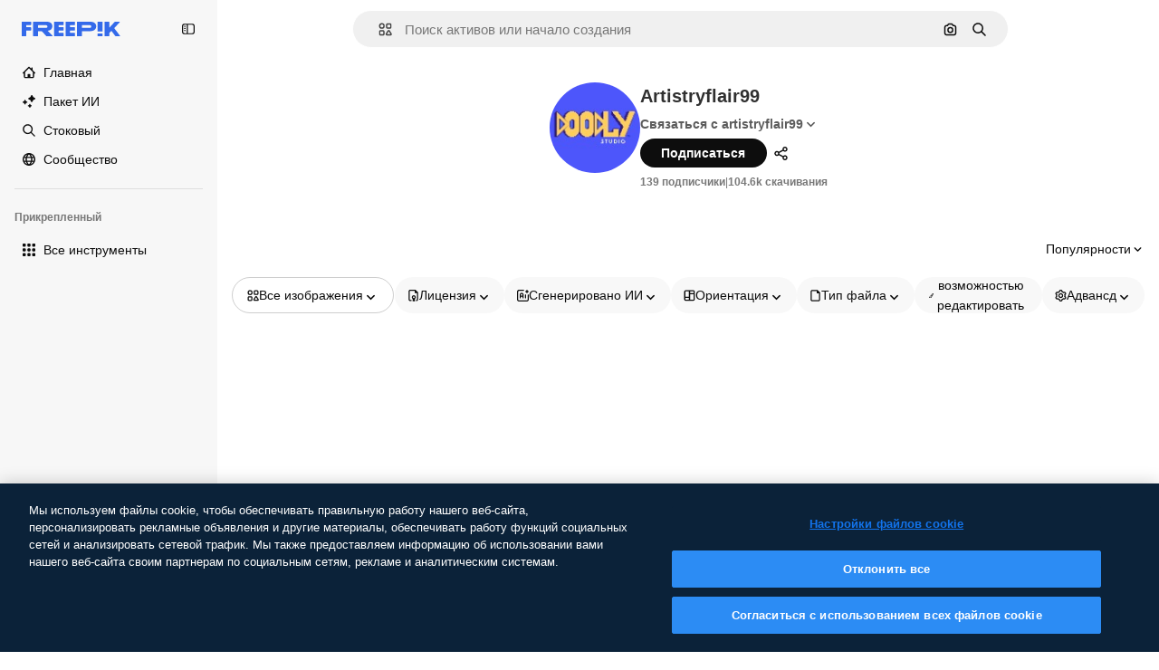

--- FILE ---
content_type: text/javascript
request_url: https://static.cdnpk.net/_next/static/chunks/pages/author/%5BauthorSlug%5D-69da60c714038e6e.js
body_size: 306
content:
!function(){try{var n="undefined"!=typeof window?window:"undefined"!=typeof global?global:"undefined"!=typeof self?self:{},e=(new n.Error).stack;e&&(n._sentryDebugIds=n._sentryDebugIds||{},n._sentryDebugIds[e]="6e33f52f-28ce-45af-8cfb-7468bff83a47",n._sentryDebugIdIdentifier="sentry-dbid-6e33f52f-28ce-45af-8cfb-7468bff83a47")}catch(n){}}(),(self.webpackChunk_N_E=self.webpackChunk_N_E||[]).push([[5043,6329,826,1350,7967],{37421:function(n,e,f){(window.__NEXT_P=window.__NEXT_P||[]).push(["/author/[authorSlug]",function(){return f(65880)}])},65880:function(n,e,f){"use strict";f.r(e),f.d(e,{__N_SSG:function(){return u},default:function(){return t.Z}});var t=f(56861),u=!0}},function(n){n.O(0,[679,5817,5357,6324,3599,8538,1633,7092,9203,9856,7763,8115,3137,3065,7452,7436,1821,5239,5929,8523,2853,2888,9774,179],function(){return n(n.s=37421)}),_N_E=n.O()}]);

--- FILE ---
content_type: text/javascript
request_url: https://static.cdnpk.net/_next/static/chunks/3065-d4ab3fcd2fe03ddb.js
body_size: 15201
content:
!function(){try{var e="undefined"!=typeof window?window:"undefined"!=typeof global?global:"undefined"!=typeof self?self:{},t=(new e.Error).stack;t&&(e._sentryDebugIds=e._sentryDebugIds||{},e._sentryDebugIds[t]="17e06921-0e21-4287-ac9c-798c163396f3",e._sentryDebugIdIdentifier="sentry-dbid-17e06921-0e21-4287-ac9c-798c163396f3")}catch(e){}}();"use strict";(self.webpackChunk_N_E=self.webpackChunk_N_E||[]).push([[3065],{72091:function(e,t,s){s.d(t,{K:function(){return a}});let a=()=>new Promise(e=>{let t=setTimeout(()=>{console.warn("Salesforce chat session clear timeout - proceeding anyway"),e()},3e3);window.embeddedservice_bootstrap?window.embeddedservice_bootstrap.userVerificationAPI.clearSession(!0).then(()=>{clearTimeout(t),window.embeddedservice_bootstrap.utilAPI.removeAllComponents(),e()}).catch(s=>{clearTimeout(t),console.error("Error clearing Salesforce chat session:",s),e()}):(console.debug("Salesforce chat session not cleared: embeddedservice_bootstrap is not available"),clearTimeout(t),e())})},63745:function(e,t,s){s.d(t,{q:function(){return c}});var a=s(97458),r=s(52983),n=s(87073);let l={xs:24,sm:36,md:44,lg:64,xl:128},c=(0,r.memo)(e=>{let{image:t,size:s,customSize:r,fallback:c="https://freepik.cdnpk.net/img/avatars/01.svg"}=e,{ref:i,onError:o}=(0,n.i)(c),d=null!=r?r:l[null!=s?s:"lg"];return(0,a.jsx)("img",{ref:i,className:"block overflow-hidden rounded-full",src:null!=t?t:c,width:d,height:d,alt:"avatar",onError:o})})},87073:function(e,t,s){s.d(t,{i:function(){return r}});var a=s(52983);let r=e=>{let t=(0,a.useRef)(null),s=(0,a.useCallback)(t=>{t.currentTarget.src=e},[e]);return(0,a.useEffect)(()=>{var s;if(null==t?void 0:null===(s=t.current)||void 0===s?void 0:s.src){let{complete:s,naturalHeight:a}=t.current;s&&0===a&&(t.current.src=e)}},[e]),{ref:t,onError:s}}},74152:function(e,t,s){s.d(t,{_:function(){return l}});var a=s(97458),r=s(21258),n={src:"https://static.cdnpk.net/_next/static/media/crown.624ea8d2.svg",height:14,width:14,blurWidth:0,blurHeight:0};let l=e=>(0,a.jsx)(r.X,{src:n,...e})},21258:function(e,t,s){s.d(t,{X:function(){return l}});var a=s(97458),r=s(98821),n=s.n(r);let l=e=>{let{alt:t="",width:s=16,height:r=16,...l}=e;return(0,a.jsx)(n(),{width:s,height:r,unoptimized:!0,alt:t,...l})}},38995:function(e,t,s){var a=s(97458);t.Z=e=>(0,a.jsxs)("svg",{xmlns:"http://www.w3.org/2000/svg",viewBox:"-49 141 512 512",width:16,height:16,"aria-hidden":!0,...e,children:[(0,a.jsx)("path",{d:"M442.139 362.501C454.18 360.479 463 350.056 463 337.846V276c0-30.327-24.673-55-55-55H6c-30.327 0-55 24.673-55 55v61.846c0 12.21 8.82 22.634 20.862 24.655C-11.254 365.335 1 379.844 1 397s-12.254 31.665-29.138 34.499C-40.18 433.521-49 443.944-49 456.154V518c0 30.327 24.673 55 55 55h402c30.327 0 55-24.673 55-55v-61.846c0-12.21-8.82-22.634-20.861-24.655C425.255 428.665 413 414.156 413 397s12.255-31.665 29.139-34.499M413 319.492c-29.912 13.415-50 43.297-50 77.508s20.088 64.093 50 77.508V518c0 2.757-2.243 5-5 5H151v-25c0-13.808-11.193-25-25-25s-25 11.192-25 25v25H6c-2.757 0-5-2.243-5-5v-43.492C30.913 461.093 51 431.211 51 397s-20.087-64.093-50-77.508V276c0-2.757 2.243-5 5-5h95v25c0 13.808 11.193 25 25 25s25-11.192 25-25v-25h257c2.757 0 5 2.243 5 5z"}),(0,a.jsx)("path",{d:"M126 357c-13.807 0-25 11.192-25 25v30c0 13.808 11.193 25 25 25s25-11.192 25-25v-30c0-13.808-11.193-25-25-25"})]})},71110:function(e,t,s){var a=s(97458);t.Z=e=>(0,a.jsxs)("svg",{xmlns:"http://www.w3.org/2000/svg",viewBox:"-49 141 512 512",width:16,height:16,"aria-hidden":!0,...e,children:[(0,a.jsx)("path",{d:"M388 191H26c-35.841 0-65 29.159-65 65v282c0 35.841 29.159 65 65 65h362c35.841 0 65-29.159 65-65V256c0-35.841-29.159-65-65-65M26 241h362c8.271 0 15 6.729 15 15v35H11v-35c0-8.271 6.729-15 15-15m362 312H26c-8.271 0-15-6.729-15-15V341h392v197c0 8.271-6.729 15-15 15"}),(0,a.jsx)("path",{d:"M81 453c-16.542 0-30 13.458-30 30s13.458 30 30 30 30-13.458 30-30-13.458-30-30-30m60 0c-16.542 0-30 13.458-30 30s13.458 30 30 30 30-13.458 30-30-13.458-30-30-30"})]})},80712:function(e,t,s){var a=s(97458);t.Z=e=>(0,a.jsxs)("svg",{xmlns:"http://www.w3.org/2000/svg",viewBox:"0 0 512 512",width:16,height:16,"aria-hidden":!0,...e,children:[(0,a.jsx)("path",{d:"M257.8 409.8H70c-8.3 0-15-6.7-15-15v-177h392v40c0 13.8 11.2 25 25 25s25-11.2 25-25v-115c0-35.8-29.2-65-65-65H203.3c-6.8-28.6-32.6-50-63.3-50H70c-35.8 0-65 29.2-65 65v302c0 35.8 29.2 65 65 65h187.8c13.8 0 25-11.2 25-25s-11.2-25-25-25M70 77.8h70c8.3 0 15 6.7 15 15v10c0 13.8 11.2 25 25 25h252c8.3 0 15 6.7 15 15v25H55v-75c0-8.3 6.7-15 15-15"}),(0,a.jsx)("path",{d:"M490.2 325.3c-21.2-20.8-55.4-21.3-77.2-1.2-3.5 3.2-6.5 6.8-9 10.6-2.5-3.8-5.5-7.4-9-10.6-21.8-20.1-56-19.6-77.2 1.2-22.3 21.9-22.5 57.7-.4 79.7l74 74c7 7 18.3 7 25.2 0l74-74c22-22 21.9-57.8-.4-79.7"})]})},81550:function(e,t,s){var a=s(97458);t.Z=e=>(0,a.jsx)("svg",{xmlns:"http://www.w3.org/2000/svg",viewBox:"-49 141 512 512",width:16,height:16,"aria-hidden":!0,...e,children:(0,a.jsx)("path",{d:"M388.02 215.98C339.667 167.629 275.38 141 207 141S74.333 167.629 25.98 215.98C-22.371 264.332-49 328.62-49 397s26.629 132.668 74.98 181.02C74.333 626.371 138.62 653 207 653s132.667-26.629 181.02-74.98C436.371 529.668 463 465.38 463 397s-26.629-132.668-74.98-181.02M206.999 594.556c-28.257-26.276-50.21-57.813-64.859-92.556h129.72c-14.65 34.744-36.603 66.281-64.861 92.556M126.613 452C122.92 434.105 121 415.699 121 397s1.921-37.105 5.613-55h160.774c3.693 17.895 5.613 36.301 5.613 55s-1.921 37.105-5.613 55zM1 397c0-19.042 2.609-37.484 7.467-55h67.236C72.597 359.985 71 378.371 71 397s1.597 37.015 4.703 55H8.467A205.5 205.5 0 0 1 1 397m206-197.557c28.257 26.276 50.211 57.813 64.859 92.557H142.141c14.648-34.743 36.602-66.281 64.859-92.557M338.297 342h67.236c4.858 17.516 7.467 35.958 7.467 55s-2.609 37.484-7.467 55h-67.235c3.106-17.985 4.703-36.371 4.703-55s-1.598-37.015-4.704-55m45.866-50h-58.741a317.4 317.4 0 0 0-47.355-88.362C322.719 220.102 360.14 251.62 384.163 292m-248.229-88.362A317.3 317.3 0 0 0 88.579 292H29.837c24.023-40.38 61.444-71.898 106.097-88.362M29.837 502h58.742a317.3 317.3 0 0 0 47.355 88.362C91.281 573.898 53.86 542.38 29.837 502m248.23 88.362A317.3 317.3 0 0 0 325.422 502h58.741c-24.023 40.379-61.443 71.898-106.096 88.362"})})},86045:function(e,t,s){var a=s(97458);t.Z=e=>(0,a.jsxs)("svg",{xmlns:"http://www.w3.org/2000/svg",viewBox:"-49 141 512 512",width:16,height:16,"aria-hidden":!0,...e,children:[(0,a.jsx)("path",{d:"M207 653c-68.38 0-132.668-26.629-181.02-74.98C-22.371 529.667-49 465.38-49 397s26.629-132.667 74.98-181.02C74.332 167.629 138.62 141 207 141s132.668 26.629 181.02 74.98C436.371 264.333 463 328.62 463 397s-26.629 132.667-74.98 181.02C339.668 626.371 275.38 653 207 653m0-462C93.411 191 1 283.411 1 397s92.411 206 206 206 206-92.411 206-206-92.411-206-206-206"}),(0,a.jsx)("path",{d:"M207 473c-13.807 0-25-11.193-25-25v-32c0-13.807 11.193-25 25-25 27.57 0 50-22.43 50-50s-22.43-50-50-50-50 22.43-50 50c0 13.807-11.193 25-25 25s-25-11.193-25-25c0-55.14 44.859-100 100-100s100 44.86 100 100c0 46.511-31.917 85.708-75 96.836V448c0 13.807-11.193 25-25 25m0 80c-16.542 0-30-13.458-30-30s13.458-30 30-30 30 13.458 30 30-13.458 30-30 30"})]})},74955:function(e,t,s){var a=s(97458);t.Z=e=>(0,a.jsx)("svg",{xmlns:"http://www.w3.org/2000/svg",viewBox:"-49 141 512 512",width:16,height:16,"aria-hidden":!0,...e,children:(0,a.jsx)("path",{d:"M460.072 547.76 413 459.265V243.5c0-35.841-29.159-65-65-65H66c-35.841 0-65 29.159-65 65v215.765l-47.072 88.495A25 25 0 0 0-49 559.5v31c0 13.808 11.193 25 25 25h462c13.807 0 25-11.192 25-25v-31c0-4.094-1.005-8.126-2.928-11.74M257 540.5H157c-13.807 0-25-11.192-25-25s11.193-25 25-25h100c13.807 0 25 11.192 25 25s-11.193 25-25 25m106-100H51v-197c0-8.271 6.729-15 15-15h282c8.271 0 15 6.729 15 15z"})})},69856:function(e,t,s){var a=s(97458);t.Z=e=>(0,a.jsx)("svg",{xmlns:"http://www.w3.org/2000/svg",viewBox:"0 0 24 24",width:16,height:16,"aria-hidden":!0,...e,children:(0,a.jsx)("path",{d:"M13.965 23.016a10.94 10.94 0 0 1-7.787-3.227A10.95 10.95 0 0 1 2.953 12c0-2.942 1.146-5.708 3.225-7.79A10.94 10.94 0 0 1 13.965.985c2.405 0 4.693.77 6.617 2.224a1.172 1.172 0 0 1-.58 2.1A6.715 6.715 0 0 0 14.016 12a6.715 6.715 0 0 0 5.986 6.692c.477.052.875.39 1.003.853a1.17 1.17 0 0 1-.423 1.247 10.9 10.9 0 0 1-6.617 2.224m0-19.688c-4.78 0-8.668 3.89-8.668 8.672s3.889 8.672 8.668 8.672a8.6 8.6 0 0 0 2.857-.485 9.1 9.1 0 0 1-2.817-2.108A9.06 9.06 0 0 1 11.672 12c0-2.251.829-4.41 2.333-6.079a9.1 9.1 0 0 1 2.817-2.108 8.6 8.6 0 0 0-2.857-.485"})})},34224:function(e,t,s){var a=s(97458);t.Z=e=>(0,a.jsx)("svg",{xmlns:"http://www.w3.org/2000/svg",viewBox:"-49 141 512 512",width:16,height:16,"aria-hidden":!0,...e,children:(0,a.jsx)("path",{d:"M262.145 397 98.822 560.323c-9.763 9.763-9.763 25.592 0 35.355s25.592 9.763 35.355 0l181-181c4.882-4.881 7.323-11.279 7.323-17.677s-2.441-12.796-7.322-17.678l-181-181c-9.764-9.763-25.592-9.763-35.355 0s-9.763 25.592 0 35.355z"})})},84558:function(e,t,s){var a=s(97458);t.Z=e=>(0,a.jsx)("svg",{xmlns:"http://www.w3.org/2000/svg",viewBox:"-49 141 512 512",width:16,height:16,"aria-hidden":!0,...e,children:(0,a.jsx)("path",{d:"m226.644 397-92.322 92.322c-9.763 9.763-9.763 25.592 0 35.355s25.592 9.763 35.355 0l110-110C284.559 409.797 287 403.398 287 397s-2.441-12.796-7.322-17.678l-110-110c-9.764-9.763-25.592-9.763-35.355 0s-9.763 25.592 0 35.355z"})})},90726:function(e,t,s){var a=s(97458);t.Z=e=>(0,a.jsxs)("svg",{xmlns:"http://www.w3.org/2000/svg",viewBox:"-49 141 512 512",width:16,height:16,"aria-hidden":!0,...e,children:[(0,a.jsx)("path",{d:"M207 503c-58.448 0-106-47.551-106-106s47.552-106 106-106 106 47.551 106 106-47.551 106-106 106m0-162c-30.879 0-56 25.122-56 56s25.121 56 56 56 56-25.122 56-56-25.121-56-56-56"}),(0,a.jsx)("path",{d:"M410.669 427.992a207.1 207.1 0 0 0 0-61.984c31.77-19.008 40.581-58.133 23.033-88.348l-10-17.32c-17.779-30.793-57.123-41.541-88.05-24.213a207 207 0 0 0-53.658-31.027C281.512 169.67 252.541 141 217 141h-20c-35.541 0-64.512 28.67-64.994 64.1a207 207 0 0 0-53.658 31.027c-30.927-17.328-70.271-6.58-88.05 24.213l-10 17.32C-37.25 307.875-28.439 347 3.331 366.008a207.1 207.1 0 0 0 0 61.984c-30.454 18.128-40.807 57.563-23.033 88.348l10 17.32c17.779 30.794 57.123 41.542 88.05 24.213a207 207 0 0 0 53.658 31.027c.483 35.43 29.453 64.1 64.994 64.1h20c35.541 0 64.512-28.67 64.994-64.099a207 207 0 0 0 53.658-31.027c30.927 17.329 70.271 6.581 88.05-24.213l10-17.32c17.775-30.786 7.421-70.221-23.033-88.349m-20.267 63.348-10 17.32c-4.136 7.163-13.329 9.626-20.49 5.49l-14.769-8.526a25 25 0 0 0-29.857 3.658c-18.329 17.682-40.867 30.714-65.178 37.687A25 25 0 0 0 232.001 571v17c0 8.271-6.729 15-15 15h-20c-8.271 0-15-6.729-15-15v-17a25 25 0 0 0-18.107-24.031c-24.311-6.973-46.849-20.004-65.178-37.687a25 25 0 0 0-29.857-3.658L54.09 514.15c-7.161 4.136-16.354 1.672-20.49-5.49l-10-17.32c-4.136-7.163-1.673-16.355 5.49-20.491h-.001l14.733-8.506a25 25 0 0 0 11.767-27.666c-3.044-12.282-4.588-24.958-4.588-37.678s1.544-25.396 4.588-37.677a25 25 0 0 0-11.766-27.666L29.09 323.15c-7.714-4.65-8.964-13.9-5.49-20.49l10-17.32c4.136-7.163 13.328-9.624 20.49-5.49l14.769 8.526a25 25 0 0 0 29.856-3.658c18.33-17.682 40.868-30.714 65.179-37.687A25 25 0 0 0 182.001 223v-17c0-8.271 6.729-15 15-15h20c8.271 0 15 6.729 15 15v17a25 25 0 0 0 18.107 24.031c24.311 6.973 46.849 20.005 65.179 37.687a25 25 0 0 0 29.856 3.658l14.769-8.526c7.162-4.134 16.354-1.673 20.49 5.49l10 17.32c3.474 6.59 2.224 15.84-5.49 20.49l-14.733 8.506a25 25 0 0 0-11.766 27.666 156.8 156.8 0 0 1 4.588 37.677c0 12.719-1.544 25.396-4.588 37.678a25 25 0 0 0 11.767 27.666l14.733 8.506h-.001c7.163 4.136 9.625 13.328 5.49 20.491"})]})},15781:function(e,t,s){var a=s(97458);t.Z=e=>(0,a.jsxs)("svg",{xmlns:"http://www.w3.org/2000/svg",width:16,height:16,viewBox:"0 0 24 24","aria-hidden":!0,...e,children:[(0,a.jsx)("g",{clipPath:"url(#spaces_svg__a)",children:(0,a.jsx)("path",{d:"M21.514 0h-3.72a2.49 2.49 0 0 0-2.485 2.486v.034a8 8 0 0 0-3.052-.617c-1.714 0-3.12.48-4.2 1.457S6.446 5.589 6.446 7.149c0 1.028.291 1.954.857 2.742.566.789 1.526 1.595 2.863 2.418l.823.497.582.36.755.463c1.731 1.08 2.588 2.211 2.588 3.411q0 1.105-.874 1.852c-.583.497-1.32.736-2.211.736-1.115 0-2.16-.325-3.12-.942v-.875a2.49 2.49 0 0 0-2.486-2.485H2.486A2.46 2.46 0 0 0 0 17.794v3.72A2.487 2.487 0 0 0 2.486 24h3.771a2.433 2.433 0 0 0 2.434-2.434v-.086c.995.394 2.04.6 3.155.6 1.697 0 3.068-.497 4.131-1.474q1.594-1.492 1.594-3.857c0-2.212-1.2-4.046-3.6-5.486l-1.44-.857-.051-.035-.669-.394c-.96-.566-1.662-1.114-2.108-1.628-.429-.515-.652-1.063-.652-1.663 0-.669.292-1.217.892-1.646s1.354-.634 2.263-.634c1.08 0 2.125.325 3.103.925v.823a2.49 2.49 0 0 0 2.485 2.486h3.772A2.433 2.433 0 0 0 24 6.206v-3.72A2.487 2.487 0 0 0 21.514 0M6.36 21.566s-.051.103-.103.103H2.486a.154.154 0 0 1-.155-.155v-3.72c0-.085.069-.154.155-.154h3.72c.085 0 .154.069.154.154zM21.669 6.257s-.052.103-.103.103h-3.772a.154.154 0 0 1-.154-.154v-3.72c0-.086.069-.155.154-.155h3.72c.086 0 .155.069.155.155z"})}),(0,a.jsx)("defs",{children:(0,a.jsx)("clipPath",{id:"spaces_svg__a",children:(0,a.jsx)("path",{d:"M0 0h24v24H0z"})})})]})},72937:function(e,t,s){var a=s(97458);t.Z=e=>(0,a.jsx)("svg",{xmlns:"http://www.w3.org/2000/svg",viewBox:"0 0 512 512",width:16,height:16,"aria-hidden":!0,...e,children:(0,a.jsx)("path",{d:"M256 420.063c13.844 0 25.063 11.239 25.063 25.083v41.792C281.057 500.777 269.841 512 256 512c-13.839-.002-25.057-11.224-25.062-25.062v-41.792c0-13.843 11.22-25.081 25.062-25.083m-151.458-48.042c9.789-9.788 25.648-9.788 35.437 0s9.788 25.648 0 35.437l-29.541 29.563c-9.79 9.787-25.67 9.788-35.459 0-9.787-9.789-9.786-25.669 0-35.458zm267.479 0c9.789-9.789 25.648-9.788 35.437 0l29.563 29.542c9.787 9.789 9.788 25.669 0 35.458s-25.669 9.787-35.458 0l-29.542-29.563c-9.788-25.669-9.788-25.669 0-35.437M256 128c70.692 0 128 57.308 128 128s-57.308 128-128 128-128-57.308-128-128 57.308-128 128-128m0 50.125c-43.005 0-77.875 34.87-77.875 77.875s34.87 77.875 77.875 77.875 77.875-34.87 77.875-77.875-34.87-77.875-77.875-77.875M66.854 230.938c13.844 0 25.063 11.218 25.063 25.062-.001 13.843-11.219 25.063-25.063 25.063H25.063C11.224 281.057.001 269.84 0 256c0-13.841 11.223-25.057 25.063-25.062zm420.084 0C500.78 230.94 512 242.157 512 256c-.001 13.842-11.22 25.06-25.062 25.063h-41.792c-13.844 0-25.062-11.22-25.063-25.063 0-13.844 11.219-25.062 25.063-25.062zM74.979 74.979c9.789-9.789 25.669-9.788 35.459 0l29.541 29.563c9.787 9.789 9.789 25.649 0 35.437s-25.648 9.787-35.437 0l-29.563-29.541c-9.788-9.789-9.788-25.669 0-35.459m326.584 0c9.789-9.79 25.669-9.79 35.458 0 9.787 9.789 9.788 25.669 0 35.459l-29.563 29.541c-9.789 9.784-25.649 9.786-35.437 0-9.789-9.789-9.789-25.669 0-35.458zM256 0c13.843 0 25.06 11.221 25.063 25.063v41.791c0 13.844-11.219 25.063-25.063 25.063-13.842-.002-25.062-11.22-25.062-25.063V25.063C230.94 11.222 242.159.002 256 0"})})},11748:function(e,t,s){var a=s(97458);t.Z=e=>(0,a.jsx)("svg",{xmlns:"http://www.w3.org/2000/svg",viewBox:"-49 141 512 512",width:16,height:16,"aria-hidden":!0,...e,children:(0,a.jsx)("path",{d:"M423 638H-9c-13.807 0-25-11.193-25-25 0-53.438 17.131-104.058 49.542-146.388 22.2-28.994 50.961-52.656 83.376-69.006C75.53 371.377 62 337.07 62 301c0-79.953 65.047-145 145-145s145 65.047 145 145c0 36.07-13.53 70.377-36.918 96.606 32.416 16.349 61.177 40.012 83.376 69.005C430.869 508.942 448 559.562 448 613c0 13.807-11.193 25-25 25M17.657 588h378.687c-9.908-74.383-63.38-137.724-136.792-158.682a25 25 0 0 1-5.533-45.75C283.615 366.669 302 335.03 302 301c0-52.383-42.617-95-95-95s-95 42.617-95 95c0 34.03 18.386 65.668 47.981 82.568a25 25 0 0 1 12.423 24.712 25 25 0 0 1-17.956 21.038C81.037 450.276 27.564 513.617 17.657 588"})})},95678:function(e,t,s){var a=s(97458);t.Z=e=>(0,a.jsx)("svg",{xmlns:"http://www.w3.org/2000/svg",viewBox:"0 0 512 512",width:16,height:16,"aria-hidden":!0,...e,children:(0,a.jsx)("path",{d:"M407.2 255.1c17.7-21.4 27.8-48.1 27.8-75.9C435 112.3 380.7 58 314 58c-43.2 0-81.2 22.4-102.9 56.1-16.1-10.8-35.3-16.8-54.9-16.8-54.3 0-98.6 43.9-98.6 97.9 0 20.2 6.5 39.6 18.1 55.9-16.6 10.1-31.5 23.2-43.4 38.7C11.2 317.2 0 350.1 0 384.7c0 13.8 11.2 25 25 25h92c-.6 6.4-1 12.8-1 19.3 0 13.8 11.2 25 25 25h346c13.8 0 25-11.2 25-25 0-73.1-41.5-139.7-104.8-173.9M53 359.7c9-36.4 37-66.5 74.3-77.1 9.7-2.8 16.7-11.1 18-21 1.2-10-3.7-19.7-12.4-24.7-15.6-8.9-25.2-24.8-25.2-41.6 0-26.4 21.8-47.9 48.6-47.9 14 0 27.5 6.2 36.8 16.8-.6 4.9-.9 10-.9 15 0 27.7 10.4 54.6 28.5 76.1-42.3 23-74.8 60.4-91.7 104.5H53zM168.2 404c9.7-55 50.9-101.4 106.7-117.3 9.7-2.8 16.7-11.1 18-21s-3.7-19.7-12.4-24.7c-23.3-13.3-38.4-37.6-38.4-61.8 0-18.9 7.5-36.7 21.2-50.2s31.7-20.9 50.8-20.9c39.1 0 71 31.9 71 71.1 0 25-14.3 48.6-37.4 61.8-8.7 5-13.6 14.7-12.4 24.7s8.3 18.3 18 21c55.8 15.9 97 62.4 106.7 117.3z"})})},65534:function(e,t,s){s.d(t,{o:function(){return n}});var a=s(7616);let r=(0,s(24399).cn)(!1),n=()=>{let[e,t]=(0,a.KO)(r);return{isOpenAddonsModal:e,showAddonsModal:()=>t(!0),hideAddonsModal:()=>t(!1)}}},79395:function(e,t,s){s.d(t,{a:function(){return l}});var a=s(10729),r=s(52983),n=s(65534);let l=e=>{let{showAddonsModal:t}=(0,n.o)(),[,s]=(0,a.n)({location:e,action:"get_credits"});return(0,r.useCallback)(()=>{s(),t()},[t,s])}},48897:function(e,t,s){s.d(t,{C:function(){return l}});var a=s(97458),r=s(10893),n=s(40197);let l=e=>{let{className:t,label:s="badges.new"}=e,{t:l}=(0,r.$G)("topNav");return(0,a.jsx)("span",{className:(0,n.m6)("relative rounded-sm bg-piki-blue-100 p-1 align-middle text-2xs font-semibold leading-none tracking-wide text-piki-blue-900 dark:bg-[#2E3035] dark:text-piki-blue-200",t),children:l(s)})}},74778:function(e,t,s){s.d(t,{J:function(){return u}});var a=s(97458),r=s(27793),n=s(25983),l=s(24297),c=s.n(l),i=s(10893),o=s(52983),d=s(83311);let u=e=>{let{className:t}=e,{t:s}=(0,i.$G)("topNav"),{loginUrl:l,setLoginCookies:u}=(0,r.J)(),h=(0,n.aw)();return(0,o.useEffect)(()=>(window.onTapCallback=e=>{u(),fetch("".concat(d.yz.url,"?").concat(h,"&no-redirect=1"),{method:"POST",headers:{"Content-type":"application/json"},body:JSON.stringify({credential:e.credential})}).then(e=>e.json()).then(e=>{var t;if(!1===e.success||!(null===(t=e.data)||void 0===t?void 0:t.redirectUrl))throw Error("Error fetching onetap redirect url");location.href=e.data.redirectUrl}).catch(()=>{location.href=l})},()=>{delete window.onTapCallback}),[u,h,l]),(0,a.jsxs)(a.Fragment,{children:[(0,a.jsx)("a",{href:l,className:t,onClick:()=>u(),"data-cy":"signin-button",children:s("more.signIn")}),(0,a.jsx)("div",{id:"g_id_onload","data-client_id":d.yz.clientId,"data-login_uri":"".concat(d.yz.url,"?").concat(h),"data-callback":"onTapCallback",className:"absolute"}),(0,a.jsx)(c(),{src:"https://accounts.google.com/gsi/client",strategy:"lazyOnload"})]})}},74323:function(e,t,s){s.d(t,{I:function(){return eJ}});var a=s(97458),r=s(79235),n=s(54999),l=s(72091),c=s(34529),i=s(52983),o=s(57765),d=s(24544),u=s(83222),h=s(28380),x=s(6476),m=s(21910),f=s(50281);let v=e=>{let t=(0,f.A)(),s=(0,c.oC)(x.Zn);return(0,i.useCallback)(async()=>{try{await (0,l.K)()}catch(e){console.error("Error clearing Salesforce session during logout:",e)}t(e),s(),h.f.remove(),o.D.remove(),u.Z.remove(),d.s.remove(),m.i.remove(),window.location.href="/oauth-logout"},[t,s,e])};var g=s(25983),p=s(19974),w=s(7616),j=s(54606),b=s(83311),y=s(72234),C=s(10893),N=s(8147);let M=()=>{var e;let{t}=(0,C.$G)("plans"),s=(0,N.H)(),a=null!==(e=null==s?void 0:s.productNameFriendly)&&void 0!==e?e:"";return t(a,{defaultValue:a})};var k=s(35158),I=s(14657),z=s(79395);let A=()=>{let e=(0,N.H)();return e?(0,a.jsx)(S,{wallet:e}):null},S=e=>{let{wallet:t}=e,{t:s}=(0,C.$G)("topNav"),r=M(),n=(0,y.RI)(),l=(0,k.j)(),c=(0,z.a)("userprofile_dropdown"),{permissions:i,profile:o}=t,d=n.isFrozen,u=n.isUnpaid,h=n.isCancelled,x=o.isTeams,{canUpgradeFrequency:m,canAccessToAddons:f,canAccessToCheckout:v,canUpgradeProduct:g,canActiveFromTrial:p}=i;if(d||u||h){let e=s(d?"resumePlan":"checkDetails");return(0,a.jsx)(I.gg,{size:"xs","data-cy":"checkDetails",as:"a",block:!0,href:"".concat(b.zy).concat(b.Iy),children:e})}return p?(0,a.jsx)(I.gg,{"data-cy":"activateFromTrial",size:"xs",block:!0,as:"a",href:"/user/my-subscriptions",children:s("activateFromTrial",{product:r})}):m||g?(0,a.jsx)(I.gg,{"data-cy":"upgrade",size:"xs",block:!0,as:"a",href:"".concat(l).concat(b.Iy),children:s("upgrade")}):f?(0,a.jsx)(I.gg,{"data-cy":"buyMore",size:"xs",block:!0,onClick:c,children:s("buyMore")}):!x&&v?(0,a.jsx)(I.gg,{"data-cy":"getAPlan",size:"xs",as:"a",block:!0,href:"".concat(b.WR).concat(b.Iy),children:s("getAPlan")}):null};var _=s(53660),H=s(18444),T=s(770),Z=s(79029),E=s(34224),O=s(57291);let P=()=>(0,a.jsx)("div",{className:"mx-[-25px] my-1 border-t border-surface-border-alpha-0"}),F=e=>{let{progress:t}=e;return(0,a.jsx)("div",{className:" $bg-surface-3 $mb-[15px] $rounded-lg $h-[8px]",children:(0,a.jsx)("div",{style:{width:t+"%"},className:" $bg-blueFreepik $rounded-lg $h-[8px] $transition-all $duration-300",children:"\xa0"})})},$=(e,t)=>t<=0?0:Math.min(100,e/t*100),D=()=>{let{t:e,i18n:t}=(0,C.$G)("topNav"),s=(0,y.HI)(),r=(0,y.RI)(),n=(0,H.w)(),{isActive:l}=r;if(!s||!l)return null;let c=t.language,{totalCreditsOfPlan:i,creditsSpend:o,profile:d}=s,{isSharedPool:u}=d,h=Math.max(0,null!=o?o:0);if(n&&i<=0)return null;let x=$(h,i),m=u?"a":"div",f=u?{href:"".concat(b.j1).concat(b.Iy)}:{};return(0,a.jsxs)(a.Fragment,{children:[(0,a.jsxs)("div",{className:"flex w-full flex-col text-xs",children:[(0,a.jsxs)(m,{...f,className:(0,O.cx)("flex flex-row items-center justify-between py-2.5 text-xs text-surface-foreground-0 transition-all duration-75",u&&"cursor-pointer"),children:[(0,a.jsxs)("div",{className:"flex items-center text-left font-semibold no-underline",children:[(0,a.jsx)(T.J,{as:Z.Z,size:"base",className:"mb-[-2px] mr-5"}),e("userMenu.credits")]}),(0,a.jsx)("div",{className:"flex flex-row items-center gap-3",children:u&&(0,a.jsx)("div",{className:"flex items-center rounded p-2 transition-all duration-100 hover:bg-surface-2",children:(0,a.jsx)(T.J,{className:"size-3.5",as:E.Z,size:"base"})})})]}),l&&(0,a.jsxs)("div",{"data-cy":"credits",className:"mb-1 flex flex-row justify-between text-2xs text-surface-foreground-0",children:[(0,a.jsxs)("p",{children:[e("userMenu.spent"),(0,a.jsx)("span",{className:"ml-1 text-xs",children:(0,_.D)(h,c)})]}),(0,a.jsxs)("p",{children:[e("userMenu.limit"),(0,a.jsx)("span",{className:"ml-1 text-xs",children:(0,_.D)(i,c)})]})]}),(0,a.jsx)(F,{progress:x})]}),(0,a.jsx)(P,{})]})};var B=s(63745),R=s(95943),J=s(74152);let V=e=>{let{size:t}=e,s=(0,y.HI)();return(null==s?void 0:s.profile.hasCrown)?(0,a.jsx)("div",{className:G({size:t}),"data-cy":"avatar-premium",children:(0,a.jsx)(T.J,{as:J._,className:L({size:t})})}):null},L=(0,O.j)("",{variants:{size:{sm:"size-2.5",xs:"size-2"}},defaultVariants:{size:"sm"}}),G=(0,O.j)("absolute flex items-center justify-center rounded-full bg-neutral-900/80",{variants:{size:{xs:"left-3 top-[-7px] size-4",sm:"left-5 top-[-7px] size-[18px]"}},defaultVariants:{size:"sm"}}),U=e=>"xs"===e||"sm"===e?e:"sm",q=e=>{let{avatar:t,size:s="xs",showIconFold:r=!1}=e;return(0,a.jsxs)("div",{className:"relative flex items-center gap-0 text-white xs:gap-[5px]","data-cy":"user-menu-avatar",children:[(0,a.jsx)(V,{size:U(s)}),(0,a.jsx)(B.q,{image:t,size:s}),!r&&(0,a.jsx)(T.J,{as:R.Z,className:"text-surface-foreground-2 transition-all hover:text-surface-foreground-3"})]})},K=e=>{let{radius:t,percentage:s}=e,r=2*Math.PI*t;return(0,a.jsxs)("svg",{"data-cy":"progress-ring",className:"absolute left-0 top-0 size-full",viewBox:"0 0 40 40",children:[(0,a.jsx)("circle",{cx:"20",cy:"20",r:t,className:"stroke-current text-[#d1d5db] dark:text-[#336AEA4D]",strokeWidth:"3",fill:"transparent"}),(0,a.jsx)("circle",{cx:"20",cy:"20",r:t,stroke:s>75?"#EB644C":s>50?"#F4980A":"#648EEF",strokeWidth:"3",fill:"transparent",strokeDasharray:r,strokeDashoffset:r-s/100*r,strokeLinecap:"round",transform:"rotate(-90 20 20)"})]})},W=e=>{let{avatar:t,size:s="md"}=e,r=(0,y.HI)(),n=(0,H.w)(),l=(0,y.RI)().isActive,c=r&&!n&&r.totalCreditsOfPlan>0&&l,i=r?Math.min(100,Math.max(0,r.creditsSpend/r.totalCreditsOfPlan*100)):0;return(0,a.jsx)("div",{"data-cy":"user-avatar",className:"flex items-center gap-2",children:(0,a.jsxs)("div",{className:"relative size-[46px] shrink-0",children:[c&&(0,a.jsx)(K,{radius:14,percentage:i}),(0,a.jsx)("div",{className:"absolute left-1/2 top-1/2 -translate-x-1/2 -translate-y-1/2",children:(0,a.jsx)(B.q,{image:t,size:s})})]})})};var Y=s(82668),X=s(22065),Q=s(33523),ee=s(95678);let et=()=>{let e=(0,y.HI)(),t=(0,X.x)(),{error:s,data:r,isLoading:n}=(0,Y.D)();if(!(null==e?void 0:e.profile.isTeams)||s)return;if(n)return(0,a.jsxs)(a.Fragment,{children:[(0,a.jsx)(Q.O.Rect,{className:"mb-1 h-5 w-full"}),(0,a.jsx)(Q.O.Rect,{className:"mb-5 h-5 w-full"})]});let l=!!r,c=t?e.profile.isSharedPool:e.profile.isEnterprise;return l?(0,a.jsx)(es,{...r,isOrganization:c},r.teamId):null},es=e=>{let{teamId:t,teamTitle:s,role:r,isOrganization:n,permissions:l}=e,c=er({isOrganization:n,teamId:t,isNewTeamsAvailable:(0,X.x)()}),i=!!(null==l?void 0:l.canManageTeam),o=i?"a":"div";return(0,a.jsxs)(o,{...i&&{href:c},className:(0,O.cx)("flex w-full items-center justify-between text-inherit no-underline visited:text-inherit",i&&"mb-4 cursor-pointer"),children:[(0,a.jsxs)("div",{className:"flex items-center gap-5 text-surface-foreground-0",children:[(0,a.jsx)(T.J,{as:ee.Z,size:"base"}),(0,a.jsx)(ea,{teamTitle:s,role:r})]}),i&&(0,a.jsx)("div",{className:"flex items-center rounded p-2 text-surface-foreground-0 transition-all duration-100 hover:bg-surface-2",children:(0,a.jsx)(T.J,{as:E.Z,className:"size-3.5"})})]})},ea=e=>{let{teamTitle:t,role:s}=e,{t:r}=(0,C.$G)("topNav");return(0,a.jsxs)("div",{className:"flex flex-col text-left",children:[(0,a.jsx)("p",{className:"mb-0.5 text-xs font-semibold text-surface-foreground-0",children:t}),(0,a.jsx)("p",{className:"text-2xs text-surface-foreground-2",children:r("userMenu.".concat(s))})]})},er=e=>{let{isOrganization:t,teamId:s,isNewTeamsAvailable:a}=e;return t?a?"/user/organization/members".concat(b.Iy):"/user/enterprise/".concat(s,"/members").concat(b.Iy):"/user/team/".concat(s,"/members").concat(b.Iy)};var en=s(33432),el=s(51780),ec=s(84490);let ei="?invite-members=true",eo=()=>{var e,t,s,r,n;let{t:l}=(0,C.$G)("topNav"),{setExpressCheckoutModal:c}=(0,en.U)(),{showExpressCheckout:i}=(0,ec.x)(),{query:o}=(0,el.useRouter)(),d=(0,y.RI)(),u=(0,y.HI)(),{data:h}=(0,Y.D)(),x=(0,X.x)();if(d.isFrozen||d.isUnpaid)return null;let m=null!==(t=null==h?void 0:null===(e=h.permissions)||void 0===e?void 0:e.canManageTeam)&&void 0!==t&&t,f=null!==(s=null==u?void 0:u.permissions.canCreateTeam)&&void 0!==s&&s,v=null!==(r=null==u?void 0:u.permissions.canAccessToCheckout)&&void 0!==r&&r;if(!(f||v||m))return null;let g=Array.isArray(o.origin)?o.origin[0]:null!==(n=o.origin)&&void 0!==n?n:"freepik_web_team_plan";return(0,a.jsx)(I.f5,{"data-cy":"addMember",block:!0,color:"gray",onClick:()=>{if(f)globalThis.location.href="".concat(b.zy).concat("?create-team=true").concat(b.Iy);else if(v)c({productCode:x?"FR-BUSINESS":"FR-PREMIUMT",coupon:"",seats:2,frequency:"monthly",origin:g,isExpressCheckout:!0,isTeam:!x,referrer:encodeURIComponent(globalThis.location.href)}),i();else if(m){if(!(null==h?void 0:h.profile.isSharedPool)){globalThis.location.href="/user/team/".concat(null==h?void 0:h.teamId).concat(ei).concat(b.Iy);return}if(x){globalThis.location.href="/user/organization/members".concat(ei).concat(b.Iy);return}globalThis.location.href="/user/enterprise/".concat(null==h?void 0:h.teamId,"/members").concat(ei).concat(b.Iy)}},size:"xs",children:l(x&&!m?"createYourTeam":"inviteMembers")})};var ed=s(5376);let eu=()=>{let e=(0,N.H)();return!!e&&(!e.disabledPermissionsTools||!("community"in e.disabledPermissionsTools))};var eh=s(7858),ex=s(50727),em=s(58058),ef=s.n(em),ev=s(70812),eg=s(46914),ep=s(40563),ew=s(23113);let ej=e=>{let{label:t,options:s,dataCy:r,searchTerm:n,onSearchChange:l,searchLabel:c}=e,[o,d]=(0,i.useState)(!1),u=(0,ew.a)("md")?"end":"center";return(0,a.jsxs)(p.fC,{open:o,onOpenChange:e=>d(e),children:[(0,a.jsx)(p.xz,{asChild:!0,children:(0,a.jsxs)("div",{className:"relative flex h-8 w-36 cursor-pointer items-center justify-between rounded border border-surface-border-alpha-1 bg-surface-0 pl-4 pr-2 text-xs font-semibold text-surface-foreground-0 hover:bg-surface-0 dark:bg-surface-1 hover:dark:bg-surface-1","data-cy":r?"".concat(r,"-trigger"):void 0,children:[t,(0,a.jsx)("span",{className:"flex h-full items-center justify-center border-l border-surface-border-alpha-0 pl-2",children:(0,a.jsx)(T.J,{as:o?ep.Z:R.Z})})]})}),(0,a.jsx)(p.h_,{children:(0,a.jsxs)(p.VY,{align:u,sideOffset:10,onCloseAutoFocus:e=>e.preventDefault(),onOpenAutoFocus:e=>e.preventDefault(),className:"z-50 max-h-64 min-w-40 max-w-64 rounded border border-surface-border-alpha-0 bg-surface-0 px-1.5 py-1 text-xs shadow-lg scrollbar-thin scrollbar-thumb-neutral-200 dark:bg-surface-1 dark:scrollbar-thumb-neutral-800",children:[void 0!==n&&void 0!==l&&(0,a.jsx)(ev.P,{searchTerm:n,onSearchChange:l,placeholder:null!=c?c:"",autoFocus:o}),(0,a.jsx)("ul",{"data-cy":r,className:"flex max-h-40 flex-col gap-0.5 overflow-auto scroll-smooth",children:s.map(e=>{let{key:t,label:s,onClick:n,isSelected:l}=e;return(0,a.jsxs)("li",{role:"button",tabIndex:0,onClick:()=>{null==n||n(),d(()=>!o)},className:(0,O.cx)("flex h-10 cursor-pointer items-center rounded px-4 py-2 text-sm text-surface-foreground-0 transition-transform duration-100 ease-out hover:bg-surface-1 hover:dark:bg-surface-2",l&&"flex items-center justify-between text-surface-foreground-accent-0"),"data-cy":r?"".concat(r,"-option-").concat(t):void 0,children:[s,l&&(0,a.jsx)(T.J,{as:eg.Z,className:"size-4"})]},t)})})]})})]})},eb=e=>{window.location.href=e},ey=e=>{let{alternates:t}=e,{name:s,locale:r}=(0,g.Vx)(),[n,l]=(0,i.useState)(""),{t:c}=(0,C.$G)("topNav"),{filteredLocales:o}=(0,ex.S)(eh.lE,n,r),d=c("searchLabel"),u=o.filter(e=>!eh.Lv.includes(e.locale)).map(e=>{var s,n;let l="https://".concat(e.domain),c=e.locale===r;if(!(null==t?void 0:null===(s=t.langs)||void 0===s?void 0:s.length)||t.langs.length<12)return{key:e.locale,label:e.name,onClick:()=>eb(l),isSelected:c};let i=t.langs.find(t=>{let{lang:s}=t;return s.substring(0,2)===e.locale.substring(0,2)});return{key:e.locale,label:(0,a.jsx)(ef(),{href:null!==(n=null==i?void 0:i.href)&&void 0!==n?n:l,className:"text-inherit",children:e.name}),isSelected:c}});return(0,a.jsx)(ej,{dataCy:"languageList",label:s,options:u,searchTerm:n,onSearchChange:e=>{l(e)},searchLabel:d})};var eC=s(74955),eN=s(69856),eM=s(72937),ek=s(37555);let eI=()=>{let[e,t]=(0,ek.Fg)(),{t:s}=(0,C.$G)("topNav");(0,ek.Ey)();let r=(0,i.useMemo)(()=>({light:(0,a.jsx)(T.J,{as:eM.Z,className:"size-3.5"}),dark:(0,a.jsx)(T.J,{as:eN.Z,className:"size-3.5"}),system:(0,a.jsx)(T.J,{as:eC.Z,className:"size-3.5"})}),[]),n=(0,i.useMemo)(()=>["light","dark","system"].map(e=>({key:e,label:(0,a.jsxs)("div",{className:"flex items-center gap-2",children:[r[e],(0,a.jsx)("span",{children:s("userMenu.".concat(e))})]}),onClick:()=>t(e)})),[r,s,t]),l="light"===e||"dark"===e||"system"===e?e:"system",c=(0,i.useMemo)(()=>(0,a.jsx)("div",{className:"flex items-center gap-2",children:(0,a.jsx)("span",{children:s("userMenu.".concat(l))})}),[s,l]);return(0,a.jsx)(ej,{dataCy:"selector",label:c,options:n})};var ez=s(65428),eA=s(77306);let eS=async e=>{try{let t=await fetch("".concat(eA.m,"/api/user/wallet/create-from-coupon"),{method:"POST",...(0,ez.S)(),headers:{"Content-Type":"application/json"},body:JSON.stringify({couponCode:e})});if(!t.ok)throw Error(JSON.stringify({status:t.status,statusText:"fetchUseAICode: Error applying coupon code. Response: ".concat(t.statusText)}));return await t.json()}catch(e){throw e&&e instanceof Error&&console.error(JSON.stringify({fatal_error:e.message})),Error("Error applying coupon code")}};var e_=s(93477);let eH=e=>{let t=(0,e_.t)(),{t:s}=(0,C.$G)("topNav"),a=(0,N.H)();return(0,i.useCallback)(async r=>{try{let n=await eS(r);if(!n)return null==e||e(s("useAICode.genericError")),!1;return t({...a,...n}),!0}catch(t){null==e||e(s("useAICode.genericError"))}},[a,e,t,s])};var eT=s(48681),eZ=s(39597),eE=s(19170);let eO=e=>{let{isOpen:t,onOpenChange:s}=e,{t:r}=(0,C.$G)("topNav"),[n,l]=(0,i.useState)(""),[c,o]=(0,i.useState)(""),{openToast:d}=(0,eE.x_)(),u=eH(e=>{o(e)}),h=async()=>{let e=await u(n);l(""),e&&(s(!1),d({type:"success",message:r("useAICode.successMessage")}))};return(0,a.jsx)(eT.u,{open:t,onOpenChange:s,size:"sm",children:(0,a.jsxs)("div",{className:"flex flex-col items-center justify-center gap-5",children:[(0,a.jsx)("p",{className:"text-center  text-xl font-semibold",children:r("useAICode.title")}),(0,a.jsx)(eZ.I,{className:"w-full max-w-72",type:"text",placeholder:r("useAICode.inputPlaceholder"),value:n,onChange:e=>{o(""),l(e.target.value)},onKeyDown:e=>{"Enter"===e.key&&h()}}),c&&(0,a.jsx)("span",{className:"text-sm text-destructive-foreground-0",children:c}),(0,a.jsx)(I.gg,{onClick:h,disabled:0===n.length,children:(0,a.jsx)("span",{children:r("useAICode.applyButton")})})]})})};var eP=s(29105);let eF=e=>{let{label:t="Trial",className:s,...r}=e;return(0,a.jsx)(eP.C,{label:t,size:"md",shape:"rectangle",className:"bg-aubergine-200 uppercase text-aubergine-900 dark:bg-aubergine-700 dark:text-aubergine-50",...r})},e$=()=>{var e;let{t}=(0,C.$G)(["common","topNav","plans"]),s=M(),r=(0,N.H)(),{isActive:n,isCancelled:l,isFrozen:c,isUnpaid:i}=(0,y.RI)();if(!r)return null;let o=null;return(n?o=s:l?o=t("topNav:userMenu.cancelled"):c?o=t("topNav:userMenu.frozen"):i&&(o=t("topNav:userMenu.unpaid")),o)?(0,a.jsxs)("div",{className:"flex flex-row items-center gap-2",children:[(0,a.jsx)(eP.C,{label:o,size:"sm",shape:"rectangle",className:n?"bg-piki-blue-200/40 text-piki-blue-800 dark:bg-piki-blue-200/10 dark:text-piki-blue-200":"bg-surface-2 text-surface-foreground-0"}),(null===(e=r.profile)||void 0===e?void 0:e.isTrial)&&(0,a.jsx)(eF,{})]}):null},eD=(0,O.j)("mx-[-25px] flex h-11 justify-between px-[25px] text-left text-xs text-surface-foreground-0 transition-all duration-75",{variants:{isHoverActive:{true:"cursor-pointer hover:bg-surface-2 ",false:""},variant:{default:"flex-row items-center",withSelector:"flex-row items-center justify-between"}},defaultVariants:{variant:"default"}}),eB=e=>{let{icon:t,name:s,alternates:r,isHoverActive:n,isMySubscription:l,isLanguage:c,isTheme:i}=e,{t:o}=(0,C.$G)("topNav"),d=c||i;return(0,a.jsxs)("div",{className:eD({isHoverActive:!n,variant:d?"withSelector":"default"}),children:[(0,a.jsxs)("div",{className:"flex flex-row items-center gap-5",children:[(0,a.jsx)(T.J,{as:t,size:"base",className:"mb-[-2px]"}),o(s)]}),c&&(0,a.jsx)(ey,{alternates:r}),i&&(0,a.jsx)(eI,{}),l&&(0,a.jsx)(e$,{})]})},eR=e=>{let{icon:t,name:s,dataCy:r,divide:n,href:l,onLogout:c,pathGetter:o,alternates:d,isHoverActive:u,creatorName:h}=e,x=(0,H.w)(),m=(0,N.H)(),f=eu(),[v,g]=(0,i.useState)(!1),p=(0,ed.H$)("v2"),w=(0,i.useCallback)(e=>{g(e)},[]),j="userMenu.logOut"===s,y="userMenu.faq"===s,C="userMenu.useAICode"===s,M="userMenu.subscription"===s,k="userMenu.creatorProfile"===s,I="userMenu.discord"===s,z="settings"===s,A="userMenu.account"===s,S="settingsMenu.planAndbilling"===s;return C&&(!x||(null==m?void 0:m.profile.isFromCoupon))||k&&(!f||!h)||z&&!p||A&&p||S&&!p||M&&p?null:(0,a.jsxs)(a.Fragment,{children:[(0,a.jsxs)("div",{className:"flex w-full flex-col text-xs",onClick:()=>{if(j)return c();if(k){window.location.href="/pikaso/creator/".concat(h);return}if(I&&l){window.open(l,"_blank");return}if(C){g(e=>!e);return}if(l){let e=y?o(l):l;window.location.href="".concat(e).concat(b.Iy);return}},"data-cy":r,children:[n&&(0,a.jsx)("div",{className:"mx-[-25px] my-1 border-t border-surface-border-alpha-0"}),(0,a.jsx)(eB,{icon:t,name:s,alternates:d,isHoverActive:u,isMySubscription:M||S,isLanguage:"userMenu.language"===s,isTheme:"userMenu.theme"===s})]}),(0,a.jsx)(eO,{isOpen:v,onOpenChange:w})]})},eJ=e=>{let{alternates:t}=e,s=(0,r.nD)(),l=(0,g.L3)(),c=v(),[o,d]=(0,i.useState)(!1),u=(0,n.Q)(),h=(0,w.Dv)(j.k);if("no-data"===h.status||!h.isLoggedIn)return null;let{avatar:x,realName:m,email:f,creatorName:y}=eV(h);return(0,a.jsx)("div",{className:"flex items-center gap-[15px]",children:(0,a.jsxs)(p.fC,{open:o,onOpenChange:e=>{e&&u(),d(e)},children:[(0,a.jsx)(p.xz,{children:(0,a.jsx)(W,{size:"xs",avatar:x})}),(0,a.jsx)(p.h_,{container:null==s?void 0:s.current,children:(0,a.jsx)(p.VY,{align:"end",alignOffset:4,className:"z-[2]",onOpenAutoFocus:e=>{e.preventDefault()},children:(0,a.jsxs)("div",{className:"max-h-[calc(100dvh-100px)] w-screen overflow-y-auto rounded-lg border border-surface-border-alpha-0 bg-surface-0 p-[25px] pb-[5px] pt-5 shadow-lg xs:w-[320px] dark:bg-surface-1",children:[(0,a.jsxs)("div",{className:"-mx-1 mb-5 flex items-center gap-5",children:[(0,a.jsx)(q,{size:"sm",avatar:x,showIconFold:!0}),(0,a.jsxs)("div",{className:"text-xs",children:[(0,a.jsx)("p",{className:"max-w-56 truncate font-bold text-surface-foreground-0",children:m}),(0,a.jsx)("p",{className:"max-w-56 truncate text-surface-foreground-2",children:f})]})]}),(0,a.jsxs)("div",{className:"mb-3 space-y-2 empty:hidden",children:[(0,a.jsx)(et,{}),(0,a.jsx)(A,{}),(0,a.jsx)(eo,{})]}),(0,a.jsx)(P,{}),(0,a.jsx)(D,{}),b._z.map(e=>(0,a.jsx)(eR,{...e,onLogout:c,pathGetter:l,alternates:t,creatorName:y},e.name))]})})})]})})},eV=e=>"client"===e.status?{avatar:e.fullInfo.avatar,realName:e.fullInfo.display_name,email:e.fullInfo.email,creatorName:e.fullInfo.creator_name?e.fullInfo.creator_name:e.fullInfo.login}:{avatar:e.ssrInfo.picture,realName:e.ssrInfo.name,email:e.ssrInfo.email,creatorName:""}},83311:function(e,t,s){s.d(t,{j1:function(){return x},Iy:function(){return m},zy:function(){return u},yz:function(){return g},WR:function(){return h},_z:function(){return v}});var a=s(38995),r=s(71110),n=s(80712),l=s(81550),c=s(86045),i=s(97458),o=s(90726),d=s(11748);let u="/user/my-subscriptions",h="/pricing",x="/user/credits",m="#from-element=dropdown_menu",f="/user/me",v=[{href:u,icon:r.Z,name:"userMenu.subscription",dataCy:"popover-user-my-subscription"},{href:u,icon:r.Z,name:"settingsMenu.planAndbilling",dataCy:"popover-user-my-subscription"},{href:f,icon:d.Z,name:"userMenu.account",dataCy:"popover-account"},{href:f,icon:o.Z,name:"settings",dataCy:"popover-account"},{icon:l.Z,name:"userMenu.creatorProfile",dataCy:"creatorProfile"},{href:"/user/collections",icon:n.Z,name:"userMenu.myCollections",dataCy:"myCollections"},{icon:e=>(0,i.jsx)("svg",{xmlns:"http://www.w3.org/2000/svg",className:"language_svg__size-6",viewBox:"0 0 24 24",width:16,height:16,"aria-hidden":!0,...e,children:(0,i.jsx)("path",{fillRule:"evenodd",d:"M9 2.25a.75.75 0 0 1 .75.75v1.506a49 49 0 0 1 5.343.371.75.75 0 1 1-.186 1.489 47 47 0 0 0-1.99-.206 18.7 18.7 0 0 1-2.97 6.323q.476.576 1 1.107a.75.75 0 0 1-1.07 1.052A19 19 0 0 1 9 13.687a18.8 18.8 0 0 1-5.656 4.482.75.75 0 0 1-.688-1.333 17.3 17.3 0 0 0 5.396-4.353A18.7 18.7 0 0 1 5.89 8.598a.75.75 0 0 1 1.388-.568A17.2 17.2 0 0 0 9 11.224a17.2 17.2 0 0 0 2.391-5.165 48 48 0 0 0-8.298.307.75.75 0 0 1-.186-1.489 49 49 0 0 1 5.343-.371V3A.75.75 0 0 1 9 2.25M15.75 9a.75.75 0 0 1 .68.433l5.25 11.25a.75.75 0 1 1-1.36.634l-1.198-2.567h-6.744l-1.198 2.567a.75.75 0 0 1-1.36-.634l5.25-11.25A.75.75 0 0 1 15.75 9m-2.672 8.25h5.344l-2.672-5.726z",clipRule:"evenodd"})}),name:"userMenu.language",dataCy:"language",isHoverActive:!0},{icon:e=>(0,i.jsx)("svg",{xmlns:"http://www.w3.org/2000/svg",viewBox:"0 0 16 16",width:16,height:16,"aria-hidden":!0,...e,children:(0,i.jsx)("path",{d:"M8 0a8 8 0 1 1 0 16A8 8 0 0 1 8 0m0 1.5a6.5 6.5 0 0 0 0 13z"})}),name:"userMenu.theme",dataCy:"theme",isHoverActive:!0},{icon:a.Z,name:"userMenu.useAICode",dataCy:"use-ai-code"},{href:"https://support.freepik.com/s/?language=en_US",icon:c.Z,name:"userMenu.helpCenter",dataCy:"helpCenter"},{icon:e=>(0,i.jsxs)("svg",{xmlns:"http://www.w3.org/2000/svg",viewBox:"-49 141 512 512",width:16,height:16,"aria-hidden":!0,...e,children:[(0,i.jsx)("path",{d:"M207 372c-13.807 0-25-11.193-25-25V166c0-13.807 11.193-25 25-25s25 11.193 25 25v181c0 13.807-11.193 25-25 25"}),(0,i.jsx)("path",{d:"M370.342 258.658c-27.847-27.847-61.558-47.693-98.342-58.419v52.84C339.785 279.251 388 345.096 388 422c0 99.804-81.196 181-181 181S26 521.804 26 422c0-76.904 48.215-142.749 116-168.921v-52.84c-36.784 10.726-70.494 30.572-98.342 58.419C.028 302.288-24 360.298-24 422S.028 541.712 43.658 585.342 145.298 653 207 653s119.712-24.028 163.342-67.658S438 483.702 438 422s-24.028-119.712-67.658-163.342"})]}),name:"userMenu.logOut",divide:!0,dataCy:"logout-button"}],g={url:"https://id.freepik.com/api/v2/login/google-one-tap",clientId:"705648808057-3chuddbr6oahbebib1uh693k02sgfl30.apps.googleusercontent.com"}},54606:function(e,t,s){s.d(t,{k:function(){return l}});var a=s(6476),r=s(24399),n=s(9133);let l=(0,r.cn)(e=>{let t=e(n.E),s=e(a.Zn);return e(a.nF)?"id"in s?{status:"client",isLoggedIn:!0,fullInfo:s}:{status:"client",isLoggedIn:!1}:t.weKnowInServer?t.isLogged?{status:"ssr",isLoggedIn:!0,ssrInfo:t.info}:{status:"ssr",isLoggedIn:!1}:{status:"no-data"}})},82668:function(e,t,s){s.d(t,{D:function(){return u}});var a=s(78511),r=s(72234),n=s(7616),l=s(52983),c=s(21910);let i=(0,s(24399).cn)(null),o=()=>{let e=(0,n.b9)(i);return(0,l.useCallback)(t=>{c.i.set(t),e(t)},[e])},d=async()=>{let e=await fetch("/user/api/my-subscriptions/team/info-v2");if(!e.ok)throw Error("Error fetching team info");let t=await e.json();return c.i.set(t),t},u=()=>{let e=(0,r.HI)(),t=o(),s=c.i.get(),n=(null==s?void 0:s.storedAt)?s:void 0;return(0,a.a)({queryKey:["team-info"],queryFn:async()=>{let e=await d();return t(e),e},enabled:null==e?void 0:e.profile.isTeams,initialData:n})}},22065:function(e,t,s){s.d(t,{x:function(){return r}});var a=s(72118);let r=()=>"1"===a.Z.get("FF_NEW_TEAMS")},18444:function(e,t,s){s.d(t,{w:function(){return r}});var a=s(8147);let r=()=>{let e=(0,a.H)();return!!(null==e?void 0:e.profile.isRegistered)}},21910:function(e,t,s){s.d(t,{i:function(){return r}});let a="user/team",r=(()=>{let e=()=>{try{let e=localStorage.getItem(a);if(!e)return null;return JSON.parse(e)}catch(e){return console.error("Something went wrong while getting the user team",e),null}},t=e=>{e.storedAt=Date.now(),localStorage.setItem(a,JSON.stringify(e))};return{get:e,set:t,remove:()=>{localStorage.removeItem(a)},update:s=>{let a=e();a&&t({...a,...s})}}})()},84427:function(e,t,s){s.d(t,{I:function(){return a}});let a=(e,t,s)=>{let a=new URL(e,"http://dummy");if(t&&Object.entries(t).forEach(e=>{let[t,s]=e;null!=s&&a.searchParams.set(t,String(s))}),s){let e=new URLSearchParams(a.hash.replace("#",""));Object.entries(s).forEach(t=>{let[s,a]=t;null!=a&&e.set(s,String(a))}),a.hash=e.toString()}let r=a.pathname.replace(/\/$/,"");return"".concat(a.protocol,"//").concat(a.hostname).concat(r).concat(a.search).concat(a.hash).replace("http://dummy","")}}}]);